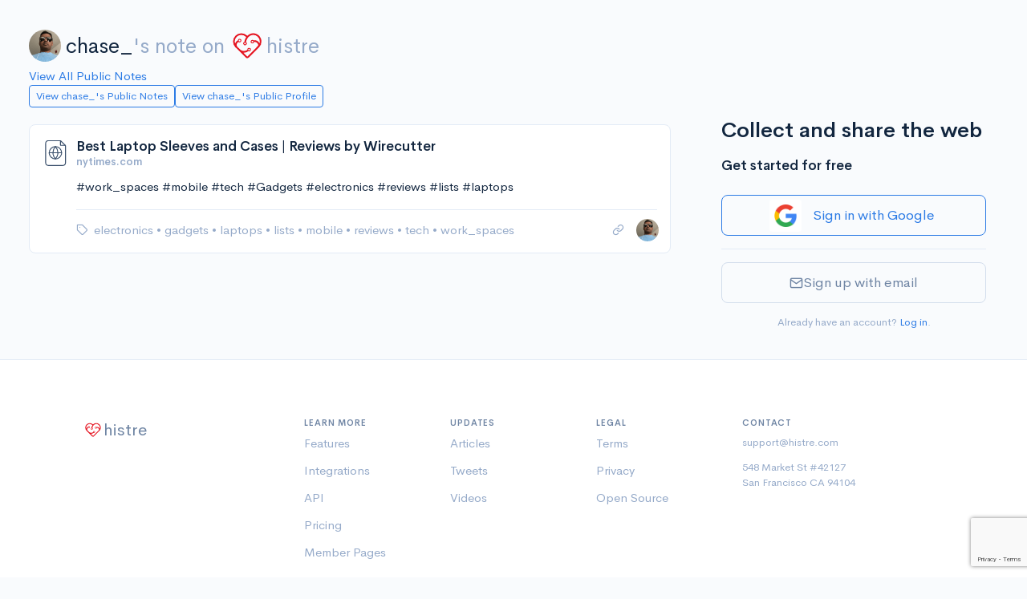

--- FILE ---
content_type: text/html; charset=utf-8
request_url: https://histre.com/public/notes/chase_ats/note/zdqqq60v/
body_size: 6041
content:



<!doctype html>
<html lang="en">
  <head>
    <meta charset="utf-8">
    <meta name="viewport" content="width=device-width, initial-scale=1, shrink-to-fit=no">

    <meta name="description" content="#work_spaces #mobile #tech #Gadgets #electronics #reviews #lists #laptops">

    <link rel="apple-touch-icon" sizes="180x180" href="/apple-touch-icon.png">
    <link rel="icon" type="image/png" sizes="32x32" href="/favicon-32x32.png">
    <link rel="icon" type="image/png" sizes="16x16" href="/favicon-16x16.png">
    <link rel="manifest" href="/site.webmanifest">
    <link rel="mask-icon" href="/safari-pinned-tab.svg" color="#5bbad5">
    <meta name="msapplication-TileColor" content="#da532c">
    <meta name="theme-color" content="#ffffff">
    

    
      <link rel="stylesheet" href="/static/CACHE/css/output.c071bebe12c9.css" type="text/css">
    
    <link rel="stylesheet" href="/static/CACHE/css/output.ac366619b558.css" type="text/css">
    <link rel="stylesheet" href="/static/CACHE/css/output.7f11fbcc0123.css" type="text/css">

    

    <title>
  Note: Best Laptop Sleeves and Cases | Reviews by Wirecutter | histre
</title>

    <!-- Google tag (gtag.js) -->
    <script async src="https://www.googletagmanager.com/gtag/js?id=G-9BR2Y5P56J"></script>
    <script>
      window.dataLayer = window.dataLayer || [];
      function gtag(){dataLayer.push(arguments);}
      gtag('js', new Date());
      gtag('config', 'G-9BR2Y5P56J');
    </script>

    
  </head>

  
    <body>
      

      
        
      

      <div class="main-content min-vh-100 d-flex flex-column">
        

        
          <div class='container-fluid'>
            <div class='page-wrap mt-3 mt-md-4'>
              


              

                
                  

                  

                

                <div class="row">
                  <div class="col-auto"></div>
                </div>

                <div class="row">
                  <div class="col-auto"></div>
                </div>

                
  
    <div class="fs-1 mt-3 mb-2 public-page-title">
      <a href="/@chase_/" class="public-page-creator-link" target="_blank" rel="noopener">
        <div class="avatar avatar-sm me-2">
          

<img
  class="avatar-img rounded-circle  "
  src="https://www.gravatar.com/avatar/32785d4c9b42bedd337619c4eed98dbb?d=https%3A%2F%2Fhistre.com%2Fstatic%2Fmainapp%2Fimg%2Fpuppy.jpg&amp;s=40"
  alt="Profile picture"
  
>

        </div>
        chase_
      </a><span class="text-muted">'s note on</span>
      <a href="/" class="text-muted public-page-logo">
        <svg xmlns="http://www.w3.org/2000/svg" viewBox="0 0 135.46667 135.46667">
  <g transform="translate(0,-161.53332)"><path d="m 115.61928,220.19179 c -0.81757,-15.00452 -12.02796,-27.7151 -26.767858,-30.64668 -11.718391,-2.32834 -22.354608,2.03464 -29.985155,9.66522 l -2.74902,-2.2807 a 33.072917,33.072917 0 0 0 -46.5507057,46.7016 c 0.4815427,0.56092 0.9921827,1.10596 1.5160627,1.63777 0,0.0318 0.0212,0.0635 0.037,0.0953 l 0.037,-0.0159 c 0.6059,0.61118 1.235606,1.20385 1.886473,1.76477 l 39.912325,39.66104 a 8.0592083,8.0592083 0 0 0 6.773312,2.286 c 1.852087,-0.23548 3.561278,-1.20386 4.894769,-2.52677 l 41.338407,-41.08717 c 0.0847,-0.0847 0.16669,-0.16933 0.24607,-0.26458 a 33.02,33.02 0 0 0 9.41123,-24.9899 z m -7.88194,9.3054 c -2.33098,-4.7625 -5.64356,-8.32908 -9.837198,-10.42723 -4.193635,-2.09815 -8.895257,-2.57175 -13.805924,-1.43669 a 6.985,6.985 0 0 0 -6.770687,-1.69333 6.905625,6.905625 0 0 0 -4.855082,5.04031 6.9877267,6.9877267 0 1 0 13.59691,3.23056 c 3.188226,-0.64558 6.172708,-0.33602 8.773571,0.96838 2.931565,1.46844 5.29164,4.09575 6.9691,7.70996 a 7.1702083,7.1702083 0 0 1 -1.42346,8.07508 l -40.819806,40.94692 a 1.27,1.27 0 0 1 -1.793877,0 l -9.01697,-8.95879 -6.14362,-6.1013 c 0.957787,0.0926 1.91558,0.15611 2.868083,0.15611 a 28.590875,28.590875 0 0 0 17.753492,-6.16215 6.985,6.985 0 1 0 -4.037525,-5.50598 c -5.193761,4.1275 -11.79245,5.61446 -18.325001,4.32859 -4.733388,-0.93398 -8.995812,-3.47134 -12.435402,-6.86594 l -8.945551,-8.8609 c -2.38125,-2.35743 -3.780881,-5.59064 -3.632721,-8.93498 a 12.374562,12.374562 0 0 1 1.285871,-5.02708 c 1.264707,-2.52677 3.40518,-4.62227 6.283847,-6.23358 a 6.9585417,6.9585417 0 0 0 11.231554,-3.75444 6.9797083,6.9797083 0 1 0 -13.689534,-2.64583 c -4.497904,2.3151 -7.895133,5.54037 -9.919206,9.5832 A 19.259021,19.259021 0 0 0 9.7517513,230.36767 26.101146,26.101146 0 0 1 8.8600989,217.08558 C 10.921204,206.23767 19.782086,197.68633 30.693491,196.06179 a 26.124958,26.124958 0 0 1 21.113711,6.11452 l 2.664344,2.27807 a 41.772417,41.772417 0 0 0 -5.550939,10.88231 47.249292,47.249292 0 0 0 -1.915583,8.20208 7.0141042,7.0141042 0 1 0 6.842105,0.91017 c 0.0503,-0.49477 0.0926,-0.86783 0.116417,-1.01071 a 39.666333,39.666333 0 0 1 3.518951,-10.77912 c 3.415767,-6.858 8.971987,-12.77409 16.295633,-15.38553 a 26.241375,26.241375 0 0 1 33.95392,32.22361 z m -24.987196,-6.83154 a 3.4951458,3.4951458 0 1 1 -3.495147,-3.49515 3.4925,3.4925 0 0 1 3.495147,3.49515 z m -19.401852,29.71271 a 3.4951458,3.4951458 0 1 1 0.642937,4.90008 3.4951458,3.4951458 0 0 1 -0.642937,-4.90008 z M 24.338197,218.36881 a 3.4951458,3.4951458 0 1 1 3.49515,3.4925 3.4925,3.4925 0 0 1 -3.49515,-3.4925 z m 28.802505,11.6258 a 3.4951458,3.4951458 0 1 1 -3.495138,-3.4925 3.4925,3.4925 0 0 1 3.495138,3.4925 z" style="fill:#e51420;fill-opacity:1;stroke-width:0.26458332" /></g>
</svg>

        histre
      </a>
    </div>
    <a href="/public/notes/" target="_blank" rel="noopener">
      View All Public Notes
    </a>
  

  
    <div class="notes-public-page-actions-wrap">
      <div class="notes-public-page-actions">
        <a class="btn btn-sm btn-outline-primary" href="/public/notes/member/chase_/" target="_blank">
          View chase_'s Public Notes
        </a>
        <a class="btn btn-sm btn-outline-primary" href="/@chase_/" target="_blank">
          View chase_'s Public Profile
        </a>
      </div>
    </div>
  


              

              
  <div class="public-page">

    <div>
  <div class="notes-wrap mt-4">
    <div class="modal fade" id="confirm-delete" tabindex="-1" role="dialog" aria-hidden="true">
  <div class="modal-dialog">
    <div class="modal-content">
      <div class="modal-header">
        <h4 class="modal-title">Confirm Delete</h4>
        <button type="button" class="btn-close" data-bs-dismiss="modal" aria-hidden="true"></button>
      </div>
      <div class="modal-body">
        <p>Are you sure you want to permanently delete this note from your account?</p>
      </div>
      <div class="modal-footer">
        <button type="button" class="btn btn-outline-secondary" data-bs-dismiss="modal">Cancel</button>
        <button type="button" class="btn btn-danger btn-ok">Delete</button>
      </div>
    </div>
  </div>
</div>

<div class="modal fade" id="confirm-delete-vote" tabindex="-1" role="dialog" aria-hidden="true">
  <div class="modal-dialog">
    <div class="modal-content">
      <div class="modal-header">
        <h4 class="modal-title">Confirm Delete</h4>
        <button type="button" class="btn-close" data-bs-dismiss="modal" aria-hidden="true"></button>
      </div>
      <div class="modal-body">
        <p>Are you sure you want to permanently delete this vote from your account?</p>
      </div>
      <div class="modal-footer">
        <button type="button" class="btn btn-outline-secondary" data-bs-dismiss="modal">Cancel</button>
        <button type="button" class="btn btn-danger btn-ok">Delete</button>
      </div>
    </div>
  </div>
</div>

<div class="modal fade" id="confirm-remove" tabindex="-1" role="dialog" aria-hidden="true">
  <div class="modal-dialog">
    <div class="modal-content">
      <div class="modal-header">
        <h4 class="modal-title">Confirm Remove</h4>
        <button type="button" class="btn-close" data-bs-dismiss="modal" aria-hidden="true"></button>
      </div>
      <div class="modal-body">
        <p>Are you sure you want to remove this note from this collection?</p>
      </div>
      <div class="modal-footer">
        <button type="button" class="btn btn-outline-secondary" data-bs-dismiss="modal">Cancel</button>
        <button type="button" class="btn btn-danger btn-ok">Remove</button>
      </div>
    </div>
  </div>
</div>

<div class="modal fade" id="confirm-history-delete" tabindex="-1" role="dialog" aria-hidden="true">
  <div class="modal-dialog">
    <div class="modal-content">
      <div class="modal-header">
        <h4 class="modal-title">Confirm Delete</h4>
        <button type="button" class="btn-close" data-bs-dismiss="modal" aria-hidden="true"></button>
      </div>
      <div class="modal-body">
        <p>Are you sure you want to permanently delete this highlight?</p>
      </div>
      <div class="modal-footer">
        <button type="button" class="btn btn-outline-secondary" data-bs-dismiss="modal">Cancel</button>
        <button type="button" class="btn btn-danger btn-ok">Delete</button>
      </div>
    </div>
  </div>
</div>


    
      
        <div
  class="note-card "
  data-wrap-uuid="ec3afaa7-ecf2-4a0d-af96-c9815be13718"
  data-wrap-urlitem-item_id="zdqqq60v"
  data-wrap-url="https://www.nytimes.com/wirecutter/reviews/best-laptop-macbook-sleeves-cases/"
  data-note-card
>

  <div class="spinner-border spinner-border-sm note-card-spinner" role="status">
    <span class="visually-hidden">Loading...</span>
  </div>

  <div class="note-card-side">
    
      
        <div
  class="note-access-icon"
  
    title="Public"
    aria-label="Public"
    data-note-access-icon="public"
  
  data-bs-toggle="tooltip"
  data-bs-placement="top"
>
  
    <svg viewBox="0 0 32 32" xmlns="http://www.w3.org/2000/svg" fill="none" stroke="currentColor" stroke-linecap="round" stroke-linejoin="round">
      <path d="M22 3H8.66667C7.95942 3 7.28115 3.28095 6.78105 3.78105C6.28095 4.28115 6 4.95942 6 5.66667V27C6 27.7072 6.28095 28.3855 6.78105 28.8856C7.28115 29.3857 7.95942 29.6667 8.66667 29.6667H24.6667C25.3739 29.6667 26.0522 29.3857 26.5523 28.8856C27.0524 28.3855 27.3333 27.7072 27.3333 27V8.33333L22 3Z"/>
      <path d="M22 3V8H27"/>
      <path d="M16.5 22.6667C20.1819 22.6667 23.1666 19.6819 23.1666 16C23.1666 12.3181 20.1819 9.33337 16.5 9.33337C12.8181 9.33337 9.83331 12.3181 9.83331 16C9.83331 19.6819 12.8181 22.6667 16.5 22.6667Z"/>
      <path d="M9.83331 16H23.1666"/>
      <path d="M16.5 9.33337C18.1675 11.1589 19.1151 13.5281 19.1666 16C19.1151 18.472 18.1675 20.8411 16.5 22.6667C14.8325 20.8411 13.8848 18.472 13.8333 16C13.8848 13.5281 14.8325 11.1589 16.5 9.33337V9.33337Z"/>
    </svg>
  
</div>

      
    

    <!-- Vote -->
    
  </div>

  <div class="note-card-main">

    <div class="note-card-header ">
      
  <a class="note-title text-truncate" href="https://www.nytimes.com/wirecutter/reviews/best-laptop-macbook-sleeves-cases/" target="_blank" rel="noopener ugc nofollow">
    Best Laptop Sleeves and Cases | Reviews by Wirecutter
  </a>
  
    
    <small class="text-muted fw-bold text-truncate">nytimes.com</small>
  


    </div>

    
      
        <div class="note-card-body">
          




  


<div class="note-txt" data-note-view="detail" data-note-text>
  #work_spaces #mobile #tech #Gadgets #electronics #reviews #lists #laptops
</div>


  <div class="note-hr" data-note-hr>
    
  </div>






        </div>
      
    

    <div class="note-card-footer">

      <div class="note-tags-and-books">
        
          

<div class="note-tag-wrap">
  <i class="fe fe-tag" data-bs-toggle="tooltip" data-bs-placement="top" title="Tags" aria-label="Tags"></i>
  <ul class="note-card-list">

    
      
        
          <li class="note-card-list-item">
            <a
              
                href="/public/notes/chase_/tag/electronics/"
              
              
            >
              electronics
            </a>
            
              <span>&#x2022;</span>
            
          </li>
        
      
        
          <li class="note-card-list-item">
            <a
              
                href="/public/notes/chase_/tag/gadgets/"
              
              
            >
              gadgets
            </a>
            
              <span>&#x2022;</span>
            
          </li>
        
      
        
          <li class="note-card-list-item">
            <a
              
                href="/public/notes/chase_/tag/laptops/"
              
              
            >
              laptops
            </a>
            
              <span>&#x2022;</span>
            
          </li>
        
      
        
          <li class="note-card-list-item">
            <a
              
                href="/public/notes/chase_/tag/lists/"
              
              
            >
              lists
            </a>
            
              <span>&#x2022;</span>
            
          </li>
        
      
        
          <li class="note-card-list-item">
            <a
              
                href="/public/notes/chase_/tag/mobile/"
              
              
            >
              mobile
            </a>
            
              <span>&#x2022;</span>
            
          </li>
        
      
        
          <li class="note-card-list-item">
            <a
              
                href="/public/notes/chase_/tag/reviews/"
              
              
            >
              reviews
            </a>
            
              <span>&#x2022;</span>
            
          </li>
        
      
        
          <li class="note-card-list-item">
            <a
              
                href="/public/notes/chase_/tag/tech/"
              
              
            >
              tech
            </a>
            
              <span>&#x2022;</span>
            
          </li>
        
      
        
          <li class="note-card-list-item">
            <a
              
                href="/public/notes/chase_/tag/work_spaces/"
              
              
            >
              work_spaces
            </a>
            
          </li>
        
      
    

  </ul>
</div>

        

        
      </div>

      <div class="note-card-actions">

        
          
          <a
            href="/public/notes/chase_/note/zdqqq60v/"
            class="d-block note-open-note-link"
          >
            <i class="fe fe-link" data-bs-toggle="tooltip" data-bs-placement="top" title="Link to this note"></i>
          </a>
        

        <!-- Avatar -->
        <div class="note-avatar">
          <a class="avatar avatar-xs" href="/@chase_/">
  

<img
  class="avatar-img rounded-circle avatar-xs "
  src="https://www.gravatar.com/avatar/32785d4c9b42bedd337619c4eed98dbb?d=https%3A%2F%2Fhistre.com%2Fstatic%2Fmainapp%2Fimg%2Fpuppy.jpg&amp;s=40"
  alt="chase_"
  
    title="chase_"
    data-bs-toggle="tooltip"
    data-bs-placement="top"
  
>

</a>

        </div>

      </div>

    </div>

  </div>

</div>

      
    
  </div>
</div>

    <div class="public-page-sign-up">
      
        
          




<div class="pt-3">
  <div class="mb-3 fs-1 fw-bold">
    Collect and share the web
  </div>
  <div class="mb-3 fs-3 fw-bold">Get started for free</div>

  

  <form id="user-signup-form" class="user-auth-form" method="post" action="/accounts/signup/">
    <input type="hidden" name="csrfmiddlewaretoken" value="ERp6wB5ZNV13RHeB9vTbr0AVz74eVQv82Od04PAEEm0vUy9StSzvBTyG7QkrRJi1">

    
      <div class="mt-4 mb-3">
        


<div>
  <a
    class="btn btn-lg btn-outline-primary w-100 d-flex justify-content-center align-items-center login-with-google-link"
    href="#"
    data-provider-login="/accounts/google/login/"
    data-login-with-google
  >
    <img class="auth-google-tile" alt="Google Sign-in" src="/static/accounts/img/google-logo.png" />
    <div class="auth-google-cta mx-2 my-3">Sign in with Google</div>
  </a>
</div>

      </div>
    

    <hr>

    <button id="email-signup-btn" class="btn btn-lg w-100 btn-outline-secondary mb-3 mt-3 email-signup-btn" type="button">
      <i class="fe fe-mail"></i> Sign up with email
    </button>

    <div id="email-signup-form" class="d-none">

      <div class="form-group">
        <label class="form-label">Email</label>
        <input
          name="email"
          type="email"
          class="form-control"
          placeholder="me@example.com"
          value=""
        >
        
      </div>

      <div class="form-group">
        <label class="form-label">Password</label>
        <div class="input-group input-group-merge show_hide_password">
          <input
            name="password1"
            type="password"
            class="form-control form-control-appended"
            placeholder="Enter your password"
            value=""
          >
          <span class="input-group-text">
            <i class="fe fe-eye"></i>
          </span>
        </div>
        
      </div>

      
        <input type="hidden" id="g-recaptcha-response" name="g-recaptcha-response">
      

      <button class="btn btn-lg w-100 btn-primary mb-3">
        Sign up
      </button>

    </div>

    <div class="text-center">
      <small class="text-muted text-center">
        Already have an account? <a href="/accounts/login/">Log in</a>.
      </small>
    </div>

  </form>

  

</div>


  <script src="https://www.google.com/recaptcha/api.js?render=6Le367IbAAAAAMfH5nT2FPnqE9DjyKIuhp4RTu6S"></script>
<script>
  grecaptcha.ready(() => {
    document.getElementById('user-signup-form').addEventListener('submit', function (e) {
      e.preventDefault();
      grecaptcha.execute('6Le367IbAAAAAMfH5nT2FPnqE9DjyKIuhp4RTu6S', { action: 'signupform' }).then((token) => {
        document.getElementById('g-recaptcha-response').value = token;
        this.submit();
      });
    });
  });
</script>



<script src="/static/CACHE/js/output.a83d7be7a4e2.js"></script>

        
      
    </div>

  </div>


            </div>
          </div>
        

        <!-- Push footer to the bottom, but also have min margin (from <footer>) -->
        <div class="mt-auto" aria-hidden="true"></div>

        
          
<footer class="footer footer--without-sidebar border-top">
  <div class="container">
    <div class="row">
      <div class="col-12 col-md-4 col-lg-3  footer-logo-wrap text-muted">

        <!-- Logo -->
        <div class="footer-logo footer-logo--public">
          <svg xmlns="http://www.w3.org/2000/svg" viewBox="0 0 135.46667 135.46667">
  <g transform="translate(0,-161.53332)"><path d="m 115.61928,220.19179 c -0.81757,-15.00452 -12.02796,-27.7151 -26.767858,-30.64668 -11.718391,-2.32834 -22.354608,2.03464 -29.985155,9.66522 l -2.74902,-2.2807 a 33.072917,33.072917 0 0 0 -46.5507057,46.7016 c 0.4815427,0.56092 0.9921827,1.10596 1.5160627,1.63777 0,0.0318 0.0212,0.0635 0.037,0.0953 l 0.037,-0.0159 c 0.6059,0.61118 1.235606,1.20385 1.886473,1.76477 l 39.912325,39.66104 a 8.0592083,8.0592083 0 0 0 6.773312,2.286 c 1.852087,-0.23548 3.561278,-1.20386 4.894769,-2.52677 l 41.338407,-41.08717 c 0.0847,-0.0847 0.16669,-0.16933 0.24607,-0.26458 a 33.02,33.02 0 0 0 9.41123,-24.9899 z m -7.88194,9.3054 c -2.33098,-4.7625 -5.64356,-8.32908 -9.837198,-10.42723 -4.193635,-2.09815 -8.895257,-2.57175 -13.805924,-1.43669 a 6.985,6.985 0 0 0 -6.770687,-1.69333 6.905625,6.905625 0 0 0 -4.855082,5.04031 6.9877267,6.9877267 0 1 0 13.59691,3.23056 c 3.188226,-0.64558 6.172708,-0.33602 8.773571,0.96838 2.931565,1.46844 5.29164,4.09575 6.9691,7.70996 a 7.1702083,7.1702083 0 0 1 -1.42346,8.07508 l -40.819806,40.94692 a 1.27,1.27 0 0 1 -1.793877,0 l -9.01697,-8.95879 -6.14362,-6.1013 c 0.957787,0.0926 1.91558,0.15611 2.868083,0.15611 a 28.590875,28.590875 0 0 0 17.753492,-6.16215 6.985,6.985 0 1 0 -4.037525,-5.50598 c -5.193761,4.1275 -11.79245,5.61446 -18.325001,4.32859 -4.733388,-0.93398 -8.995812,-3.47134 -12.435402,-6.86594 l -8.945551,-8.8609 c -2.38125,-2.35743 -3.780881,-5.59064 -3.632721,-8.93498 a 12.374562,12.374562 0 0 1 1.285871,-5.02708 c 1.264707,-2.52677 3.40518,-4.62227 6.283847,-6.23358 a 6.9585417,6.9585417 0 0 0 11.231554,-3.75444 6.9797083,6.9797083 0 1 0 -13.689534,-2.64583 c -4.497904,2.3151 -7.895133,5.54037 -9.919206,9.5832 A 19.259021,19.259021 0 0 0 9.7517513,230.36767 26.101146,26.101146 0 0 1 8.8600989,217.08558 C 10.921204,206.23767 19.782086,197.68633 30.693491,196.06179 a 26.124958,26.124958 0 0 1 21.113711,6.11452 l 2.664344,2.27807 a 41.772417,41.772417 0 0 0 -5.550939,10.88231 47.249292,47.249292 0 0 0 -1.915583,8.20208 7.0141042,7.0141042 0 1 0 6.842105,0.91017 c 0.0503,-0.49477 0.0926,-0.86783 0.116417,-1.01071 a 39.666333,39.666333 0 0 1 3.518951,-10.77912 c 3.415767,-6.858 8.971987,-12.77409 16.295633,-15.38553 a 26.241375,26.241375 0 0 1 33.95392,32.22361 z m -24.987196,-6.83154 a 3.4951458,3.4951458 0 1 1 -3.495147,-3.49515 3.4925,3.4925 0 0 1 3.495147,3.49515 z m -19.401852,29.71271 a 3.4951458,3.4951458 0 1 1 0.642937,4.90008 3.4951458,3.4951458 0 0 1 -0.642937,-4.90008 z M 24.338197,218.36881 a 3.4951458,3.4951458 0 1 1 3.49515,3.4925 3.4925,3.4925 0 0 1 -3.49515,-3.4925 z m 28.802505,11.6258 a 3.4951458,3.4951458 0 1 1 -3.495138,-3.4925 3.4925,3.4925 0 0 1 3.495138,3.4925 z" style="fill:#e51420;fill-opacity:1;stroke-width:0.26458332" /></g>
</svg>

          <span>histre</span>
        </div>

      </div>
      <div class="col-6 col-md-4 col-lg-2">

        <!-- Heading -->
        <h6 class="fw-bold text-uppercase footer-list-heading">
          Learn More
        </h6>

        <!-- List -->
        <ul class="list-unstyled text-muted footer-list">
          <li class="footer-list-item">
            <a href="/features/" class="footer-link">
              Features
            </a>
          </li>
          <li class="footer-list-item">
            <a href="/integrations/" class="footer-link">
              Integrations
            </a>
          </li>
          <li class="footer-list-item">
            <a href="/features/api/" class="footer-link">
              API
            </a>
          </li>
          <li class="footer-list-item">
            <a href="/pricing/" class="footer-link">
              Pricing
            </a>
          </li>
          <li class="footer-list-item">
            <a href="/public/collections/" class="footer-link">
              Member Pages
            </a>
          </li>
        </ul>

      </div>
      <div class="col-6 col-md-4 col-lg-2">

        <!-- Heading -->
        <h6 class="fw-bold text-uppercase footer-list-heading">
          Updates
        </h6>

        <!-- List -->
        <ul class="list-unstyled text-muted footer-list">
          <li class="footer-list-item">
            <a href="/articles/" class="footer-link">
              Articles
            </a>
          </li>
          <li class="footer-list-item">
            <a href="https://twitter.com/histre_com" class="footer-link" target="_blank" rel="noopener">
              Tweets
            </a>
          </li>
          <li class="footer-list-item">
            <a href="https://www.youtube.com/@histre" class="footer-link" target="_blank" rel="noopener">
              Videos
            </a>
          </li>
        </ul>

      </div>
      <div class="col-6 col-md-4 offset-md-4 col-lg-2 offset-lg-0">

        <!-- Heading -->
        <h6 class="fw-bold text-uppercase footer-list-heading">
          Legal
        </h6>

        <!-- List -->
        <ul class="list-unstyled text-muted footer-list">
          <li class="footer-list-item">
            <a href="/terms/" class="footer-link">
              Terms
            </a>
          </li>
          <li class="footer-list-item">
            <a href="/privacy/" class="footer-link">
              Privacy
            </a>
          </li>
          <li class="footer-list-item">
            <a href="https://gitlab.com/histre/browser-extension" class="footer-link">
              Open Source
            </a>
          </li>
        </ul>

      </div>
      <div class="col-6 col-md-4 col-lg-3">

        <!-- Heading -->
        <h6 class="fw-bold text-uppercase footer-list-heading">
          Contact
        </h6>

        <!-- Contact -->
        <div class="small text-muted footer-contact">
          <div class="footer-contact-item">
            <a href="mailto:support@histre.com" class="footer-link">
              support@histre.com
            </a>
          </div>
          <div class="mb-0">
            548 Market St #42127
          </div>
          <div class="footer-contact-address">
            San Francisco CA 94104
          </div>
        </div>

      </div>
      <div class="col-auto d-flex align-items-end footer-copyright-wrap footer-copyright-wrap--without-sidebar">
        <div class="text-muted footer-copyright-text">
          © histre inc
        </div>
      </div>

    </div> <!-- / .row -->
  </div> <!-- / .container -->
</footer>

        
      </div>

      <div class="toast toast-sel" data-bs-autohide="false">
        <div class="toast-header justify-content-between">
          <div><b>Selection</b></div>
          <div>
            <button type="button" class="btn-close" data-bs-dismiss="toast" aria-label="Close"></button>
          </div>
        </div>
        <div class="toast-body">
          <div id="selected-wrap">
            <selectedcomponent ref="sel">
            </selectedcomponent>
          </div>
        </div>
      </div>

    </body>
  
  <div
    id="userstate"
    data-authenticated="False"
    style="display:none;"
  ></div>
  
    <div
      id="globals"
      data-stripe-pub-key="pk_live_dJb4oOp9sD33gIWGYTYWBW5Q"
      style="display:none;"
    ></div>
  
  
    <script>const csrf_token="ERp6wB5ZNV13RHeB9vTbr0AVz74eVQv82Od04PAEEm0vUy9StSzvBTyG7QkrRJi1";</script>
  

  
  <script>
    const books_json_el = document.getElementById('books-json');
    let books_json = "[]"
    if (books_json_el) {
      books_json = books_json_el.textContent;
    }
    const books = JSON.parse(books_json) || [];
  </script>

  <script>
    const isDarkTheme = false;
  </script>

  <script src="https://js.stripe.com/v3/"></script>

  <script src="/static/CACHE/js/output.feb0eb3903d5.js"></script>

  
  <script>
    const itemAddedBooksMaxCount = 0;
  </script>
  <script src="/static/CACHE/js/output.d67745f797ee.js"></script>


  <script data-goatcounter="/cccc" async src="/cccc.js"></script>
</html>


--- FILE ---
content_type: text/html; charset=utf-8
request_url: https://www.google.com/recaptcha/api2/anchor?ar=1&k=6Le367IbAAAAAMfH5nT2FPnqE9DjyKIuhp4RTu6S&co=aHR0cHM6Ly9oaXN0cmUuY29tOjQ0Mw..&hl=en&v=PoyoqOPhxBO7pBk68S4YbpHZ&size=invisible&anchor-ms=20000&execute-ms=30000&cb=dz36eugdad4q
body_size: 48885
content:
<!DOCTYPE HTML><html dir="ltr" lang="en"><head><meta http-equiv="Content-Type" content="text/html; charset=UTF-8">
<meta http-equiv="X-UA-Compatible" content="IE=edge">
<title>reCAPTCHA</title>
<style type="text/css">
/* cyrillic-ext */
@font-face {
  font-family: 'Roboto';
  font-style: normal;
  font-weight: 400;
  font-stretch: 100%;
  src: url(//fonts.gstatic.com/s/roboto/v48/KFO7CnqEu92Fr1ME7kSn66aGLdTylUAMa3GUBHMdazTgWw.woff2) format('woff2');
  unicode-range: U+0460-052F, U+1C80-1C8A, U+20B4, U+2DE0-2DFF, U+A640-A69F, U+FE2E-FE2F;
}
/* cyrillic */
@font-face {
  font-family: 'Roboto';
  font-style: normal;
  font-weight: 400;
  font-stretch: 100%;
  src: url(//fonts.gstatic.com/s/roboto/v48/KFO7CnqEu92Fr1ME7kSn66aGLdTylUAMa3iUBHMdazTgWw.woff2) format('woff2');
  unicode-range: U+0301, U+0400-045F, U+0490-0491, U+04B0-04B1, U+2116;
}
/* greek-ext */
@font-face {
  font-family: 'Roboto';
  font-style: normal;
  font-weight: 400;
  font-stretch: 100%;
  src: url(//fonts.gstatic.com/s/roboto/v48/KFO7CnqEu92Fr1ME7kSn66aGLdTylUAMa3CUBHMdazTgWw.woff2) format('woff2');
  unicode-range: U+1F00-1FFF;
}
/* greek */
@font-face {
  font-family: 'Roboto';
  font-style: normal;
  font-weight: 400;
  font-stretch: 100%;
  src: url(//fonts.gstatic.com/s/roboto/v48/KFO7CnqEu92Fr1ME7kSn66aGLdTylUAMa3-UBHMdazTgWw.woff2) format('woff2');
  unicode-range: U+0370-0377, U+037A-037F, U+0384-038A, U+038C, U+038E-03A1, U+03A3-03FF;
}
/* math */
@font-face {
  font-family: 'Roboto';
  font-style: normal;
  font-weight: 400;
  font-stretch: 100%;
  src: url(//fonts.gstatic.com/s/roboto/v48/KFO7CnqEu92Fr1ME7kSn66aGLdTylUAMawCUBHMdazTgWw.woff2) format('woff2');
  unicode-range: U+0302-0303, U+0305, U+0307-0308, U+0310, U+0312, U+0315, U+031A, U+0326-0327, U+032C, U+032F-0330, U+0332-0333, U+0338, U+033A, U+0346, U+034D, U+0391-03A1, U+03A3-03A9, U+03B1-03C9, U+03D1, U+03D5-03D6, U+03F0-03F1, U+03F4-03F5, U+2016-2017, U+2034-2038, U+203C, U+2040, U+2043, U+2047, U+2050, U+2057, U+205F, U+2070-2071, U+2074-208E, U+2090-209C, U+20D0-20DC, U+20E1, U+20E5-20EF, U+2100-2112, U+2114-2115, U+2117-2121, U+2123-214F, U+2190, U+2192, U+2194-21AE, U+21B0-21E5, U+21F1-21F2, U+21F4-2211, U+2213-2214, U+2216-22FF, U+2308-230B, U+2310, U+2319, U+231C-2321, U+2336-237A, U+237C, U+2395, U+239B-23B7, U+23D0, U+23DC-23E1, U+2474-2475, U+25AF, U+25B3, U+25B7, U+25BD, U+25C1, U+25CA, U+25CC, U+25FB, U+266D-266F, U+27C0-27FF, U+2900-2AFF, U+2B0E-2B11, U+2B30-2B4C, U+2BFE, U+3030, U+FF5B, U+FF5D, U+1D400-1D7FF, U+1EE00-1EEFF;
}
/* symbols */
@font-face {
  font-family: 'Roboto';
  font-style: normal;
  font-weight: 400;
  font-stretch: 100%;
  src: url(//fonts.gstatic.com/s/roboto/v48/KFO7CnqEu92Fr1ME7kSn66aGLdTylUAMaxKUBHMdazTgWw.woff2) format('woff2');
  unicode-range: U+0001-000C, U+000E-001F, U+007F-009F, U+20DD-20E0, U+20E2-20E4, U+2150-218F, U+2190, U+2192, U+2194-2199, U+21AF, U+21E6-21F0, U+21F3, U+2218-2219, U+2299, U+22C4-22C6, U+2300-243F, U+2440-244A, U+2460-24FF, U+25A0-27BF, U+2800-28FF, U+2921-2922, U+2981, U+29BF, U+29EB, U+2B00-2BFF, U+4DC0-4DFF, U+FFF9-FFFB, U+10140-1018E, U+10190-1019C, U+101A0, U+101D0-101FD, U+102E0-102FB, U+10E60-10E7E, U+1D2C0-1D2D3, U+1D2E0-1D37F, U+1F000-1F0FF, U+1F100-1F1AD, U+1F1E6-1F1FF, U+1F30D-1F30F, U+1F315, U+1F31C, U+1F31E, U+1F320-1F32C, U+1F336, U+1F378, U+1F37D, U+1F382, U+1F393-1F39F, U+1F3A7-1F3A8, U+1F3AC-1F3AF, U+1F3C2, U+1F3C4-1F3C6, U+1F3CA-1F3CE, U+1F3D4-1F3E0, U+1F3ED, U+1F3F1-1F3F3, U+1F3F5-1F3F7, U+1F408, U+1F415, U+1F41F, U+1F426, U+1F43F, U+1F441-1F442, U+1F444, U+1F446-1F449, U+1F44C-1F44E, U+1F453, U+1F46A, U+1F47D, U+1F4A3, U+1F4B0, U+1F4B3, U+1F4B9, U+1F4BB, U+1F4BF, U+1F4C8-1F4CB, U+1F4D6, U+1F4DA, U+1F4DF, U+1F4E3-1F4E6, U+1F4EA-1F4ED, U+1F4F7, U+1F4F9-1F4FB, U+1F4FD-1F4FE, U+1F503, U+1F507-1F50B, U+1F50D, U+1F512-1F513, U+1F53E-1F54A, U+1F54F-1F5FA, U+1F610, U+1F650-1F67F, U+1F687, U+1F68D, U+1F691, U+1F694, U+1F698, U+1F6AD, U+1F6B2, U+1F6B9-1F6BA, U+1F6BC, U+1F6C6-1F6CF, U+1F6D3-1F6D7, U+1F6E0-1F6EA, U+1F6F0-1F6F3, U+1F6F7-1F6FC, U+1F700-1F7FF, U+1F800-1F80B, U+1F810-1F847, U+1F850-1F859, U+1F860-1F887, U+1F890-1F8AD, U+1F8B0-1F8BB, U+1F8C0-1F8C1, U+1F900-1F90B, U+1F93B, U+1F946, U+1F984, U+1F996, U+1F9E9, U+1FA00-1FA6F, U+1FA70-1FA7C, U+1FA80-1FA89, U+1FA8F-1FAC6, U+1FACE-1FADC, U+1FADF-1FAE9, U+1FAF0-1FAF8, U+1FB00-1FBFF;
}
/* vietnamese */
@font-face {
  font-family: 'Roboto';
  font-style: normal;
  font-weight: 400;
  font-stretch: 100%;
  src: url(//fonts.gstatic.com/s/roboto/v48/KFO7CnqEu92Fr1ME7kSn66aGLdTylUAMa3OUBHMdazTgWw.woff2) format('woff2');
  unicode-range: U+0102-0103, U+0110-0111, U+0128-0129, U+0168-0169, U+01A0-01A1, U+01AF-01B0, U+0300-0301, U+0303-0304, U+0308-0309, U+0323, U+0329, U+1EA0-1EF9, U+20AB;
}
/* latin-ext */
@font-face {
  font-family: 'Roboto';
  font-style: normal;
  font-weight: 400;
  font-stretch: 100%;
  src: url(//fonts.gstatic.com/s/roboto/v48/KFO7CnqEu92Fr1ME7kSn66aGLdTylUAMa3KUBHMdazTgWw.woff2) format('woff2');
  unicode-range: U+0100-02BA, U+02BD-02C5, U+02C7-02CC, U+02CE-02D7, U+02DD-02FF, U+0304, U+0308, U+0329, U+1D00-1DBF, U+1E00-1E9F, U+1EF2-1EFF, U+2020, U+20A0-20AB, U+20AD-20C0, U+2113, U+2C60-2C7F, U+A720-A7FF;
}
/* latin */
@font-face {
  font-family: 'Roboto';
  font-style: normal;
  font-weight: 400;
  font-stretch: 100%;
  src: url(//fonts.gstatic.com/s/roboto/v48/KFO7CnqEu92Fr1ME7kSn66aGLdTylUAMa3yUBHMdazQ.woff2) format('woff2');
  unicode-range: U+0000-00FF, U+0131, U+0152-0153, U+02BB-02BC, U+02C6, U+02DA, U+02DC, U+0304, U+0308, U+0329, U+2000-206F, U+20AC, U+2122, U+2191, U+2193, U+2212, U+2215, U+FEFF, U+FFFD;
}
/* cyrillic-ext */
@font-face {
  font-family: 'Roboto';
  font-style: normal;
  font-weight: 500;
  font-stretch: 100%;
  src: url(//fonts.gstatic.com/s/roboto/v48/KFO7CnqEu92Fr1ME7kSn66aGLdTylUAMa3GUBHMdazTgWw.woff2) format('woff2');
  unicode-range: U+0460-052F, U+1C80-1C8A, U+20B4, U+2DE0-2DFF, U+A640-A69F, U+FE2E-FE2F;
}
/* cyrillic */
@font-face {
  font-family: 'Roboto';
  font-style: normal;
  font-weight: 500;
  font-stretch: 100%;
  src: url(//fonts.gstatic.com/s/roboto/v48/KFO7CnqEu92Fr1ME7kSn66aGLdTylUAMa3iUBHMdazTgWw.woff2) format('woff2');
  unicode-range: U+0301, U+0400-045F, U+0490-0491, U+04B0-04B1, U+2116;
}
/* greek-ext */
@font-face {
  font-family: 'Roboto';
  font-style: normal;
  font-weight: 500;
  font-stretch: 100%;
  src: url(//fonts.gstatic.com/s/roboto/v48/KFO7CnqEu92Fr1ME7kSn66aGLdTylUAMa3CUBHMdazTgWw.woff2) format('woff2');
  unicode-range: U+1F00-1FFF;
}
/* greek */
@font-face {
  font-family: 'Roboto';
  font-style: normal;
  font-weight: 500;
  font-stretch: 100%;
  src: url(//fonts.gstatic.com/s/roboto/v48/KFO7CnqEu92Fr1ME7kSn66aGLdTylUAMa3-UBHMdazTgWw.woff2) format('woff2');
  unicode-range: U+0370-0377, U+037A-037F, U+0384-038A, U+038C, U+038E-03A1, U+03A3-03FF;
}
/* math */
@font-face {
  font-family: 'Roboto';
  font-style: normal;
  font-weight: 500;
  font-stretch: 100%;
  src: url(//fonts.gstatic.com/s/roboto/v48/KFO7CnqEu92Fr1ME7kSn66aGLdTylUAMawCUBHMdazTgWw.woff2) format('woff2');
  unicode-range: U+0302-0303, U+0305, U+0307-0308, U+0310, U+0312, U+0315, U+031A, U+0326-0327, U+032C, U+032F-0330, U+0332-0333, U+0338, U+033A, U+0346, U+034D, U+0391-03A1, U+03A3-03A9, U+03B1-03C9, U+03D1, U+03D5-03D6, U+03F0-03F1, U+03F4-03F5, U+2016-2017, U+2034-2038, U+203C, U+2040, U+2043, U+2047, U+2050, U+2057, U+205F, U+2070-2071, U+2074-208E, U+2090-209C, U+20D0-20DC, U+20E1, U+20E5-20EF, U+2100-2112, U+2114-2115, U+2117-2121, U+2123-214F, U+2190, U+2192, U+2194-21AE, U+21B0-21E5, U+21F1-21F2, U+21F4-2211, U+2213-2214, U+2216-22FF, U+2308-230B, U+2310, U+2319, U+231C-2321, U+2336-237A, U+237C, U+2395, U+239B-23B7, U+23D0, U+23DC-23E1, U+2474-2475, U+25AF, U+25B3, U+25B7, U+25BD, U+25C1, U+25CA, U+25CC, U+25FB, U+266D-266F, U+27C0-27FF, U+2900-2AFF, U+2B0E-2B11, U+2B30-2B4C, U+2BFE, U+3030, U+FF5B, U+FF5D, U+1D400-1D7FF, U+1EE00-1EEFF;
}
/* symbols */
@font-face {
  font-family: 'Roboto';
  font-style: normal;
  font-weight: 500;
  font-stretch: 100%;
  src: url(//fonts.gstatic.com/s/roboto/v48/KFO7CnqEu92Fr1ME7kSn66aGLdTylUAMaxKUBHMdazTgWw.woff2) format('woff2');
  unicode-range: U+0001-000C, U+000E-001F, U+007F-009F, U+20DD-20E0, U+20E2-20E4, U+2150-218F, U+2190, U+2192, U+2194-2199, U+21AF, U+21E6-21F0, U+21F3, U+2218-2219, U+2299, U+22C4-22C6, U+2300-243F, U+2440-244A, U+2460-24FF, U+25A0-27BF, U+2800-28FF, U+2921-2922, U+2981, U+29BF, U+29EB, U+2B00-2BFF, U+4DC0-4DFF, U+FFF9-FFFB, U+10140-1018E, U+10190-1019C, U+101A0, U+101D0-101FD, U+102E0-102FB, U+10E60-10E7E, U+1D2C0-1D2D3, U+1D2E0-1D37F, U+1F000-1F0FF, U+1F100-1F1AD, U+1F1E6-1F1FF, U+1F30D-1F30F, U+1F315, U+1F31C, U+1F31E, U+1F320-1F32C, U+1F336, U+1F378, U+1F37D, U+1F382, U+1F393-1F39F, U+1F3A7-1F3A8, U+1F3AC-1F3AF, U+1F3C2, U+1F3C4-1F3C6, U+1F3CA-1F3CE, U+1F3D4-1F3E0, U+1F3ED, U+1F3F1-1F3F3, U+1F3F5-1F3F7, U+1F408, U+1F415, U+1F41F, U+1F426, U+1F43F, U+1F441-1F442, U+1F444, U+1F446-1F449, U+1F44C-1F44E, U+1F453, U+1F46A, U+1F47D, U+1F4A3, U+1F4B0, U+1F4B3, U+1F4B9, U+1F4BB, U+1F4BF, U+1F4C8-1F4CB, U+1F4D6, U+1F4DA, U+1F4DF, U+1F4E3-1F4E6, U+1F4EA-1F4ED, U+1F4F7, U+1F4F9-1F4FB, U+1F4FD-1F4FE, U+1F503, U+1F507-1F50B, U+1F50D, U+1F512-1F513, U+1F53E-1F54A, U+1F54F-1F5FA, U+1F610, U+1F650-1F67F, U+1F687, U+1F68D, U+1F691, U+1F694, U+1F698, U+1F6AD, U+1F6B2, U+1F6B9-1F6BA, U+1F6BC, U+1F6C6-1F6CF, U+1F6D3-1F6D7, U+1F6E0-1F6EA, U+1F6F0-1F6F3, U+1F6F7-1F6FC, U+1F700-1F7FF, U+1F800-1F80B, U+1F810-1F847, U+1F850-1F859, U+1F860-1F887, U+1F890-1F8AD, U+1F8B0-1F8BB, U+1F8C0-1F8C1, U+1F900-1F90B, U+1F93B, U+1F946, U+1F984, U+1F996, U+1F9E9, U+1FA00-1FA6F, U+1FA70-1FA7C, U+1FA80-1FA89, U+1FA8F-1FAC6, U+1FACE-1FADC, U+1FADF-1FAE9, U+1FAF0-1FAF8, U+1FB00-1FBFF;
}
/* vietnamese */
@font-face {
  font-family: 'Roboto';
  font-style: normal;
  font-weight: 500;
  font-stretch: 100%;
  src: url(//fonts.gstatic.com/s/roboto/v48/KFO7CnqEu92Fr1ME7kSn66aGLdTylUAMa3OUBHMdazTgWw.woff2) format('woff2');
  unicode-range: U+0102-0103, U+0110-0111, U+0128-0129, U+0168-0169, U+01A0-01A1, U+01AF-01B0, U+0300-0301, U+0303-0304, U+0308-0309, U+0323, U+0329, U+1EA0-1EF9, U+20AB;
}
/* latin-ext */
@font-face {
  font-family: 'Roboto';
  font-style: normal;
  font-weight: 500;
  font-stretch: 100%;
  src: url(//fonts.gstatic.com/s/roboto/v48/KFO7CnqEu92Fr1ME7kSn66aGLdTylUAMa3KUBHMdazTgWw.woff2) format('woff2');
  unicode-range: U+0100-02BA, U+02BD-02C5, U+02C7-02CC, U+02CE-02D7, U+02DD-02FF, U+0304, U+0308, U+0329, U+1D00-1DBF, U+1E00-1E9F, U+1EF2-1EFF, U+2020, U+20A0-20AB, U+20AD-20C0, U+2113, U+2C60-2C7F, U+A720-A7FF;
}
/* latin */
@font-face {
  font-family: 'Roboto';
  font-style: normal;
  font-weight: 500;
  font-stretch: 100%;
  src: url(//fonts.gstatic.com/s/roboto/v48/KFO7CnqEu92Fr1ME7kSn66aGLdTylUAMa3yUBHMdazQ.woff2) format('woff2');
  unicode-range: U+0000-00FF, U+0131, U+0152-0153, U+02BB-02BC, U+02C6, U+02DA, U+02DC, U+0304, U+0308, U+0329, U+2000-206F, U+20AC, U+2122, U+2191, U+2193, U+2212, U+2215, U+FEFF, U+FFFD;
}
/* cyrillic-ext */
@font-face {
  font-family: 'Roboto';
  font-style: normal;
  font-weight: 900;
  font-stretch: 100%;
  src: url(//fonts.gstatic.com/s/roboto/v48/KFO7CnqEu92Fr1ME7kSn66aGLdTylUAMa3GUBHMdazTgWw.woff2) format('woff2');
  unicode-range: U+0460-052F, U+1C80-1C8A, U+20B4, U+2DE0-2DFF, U+A640-A69F, U+FE2E-FE2F;
}
/* cyrillic */
@font-face {
  font-family: 'Roboto';
  font-style: normal;
  font-weight: 900;
  font-stretch: 100%;
  src: url(//fonts.gstatic.com/s/roboto/v48/KFO7CnqEu92Fr1ME7kSn66aGLdTylUAMa3iUBHMdazTgWw.woff2) format('woff2');
  unicode-range: U+0301, U+0400-045F, U+0490-0491, U+04B0-04B1, U+2116;
}
/* greek-ext */
@font-face {
  font-family: 'Roboto';
  font-style: normal;
  font-weight: 900;
  font-stretch: 100%;
  src: url(//fonts.gstatic.com/s/roboto/v48/KFO7CnqEu92Fr1ME7kSn66aGLdTylUAMa3CUBHMdazTgWw.woff2) format('woff2');
  unicode-range: U+1F00-1FFF;
}
/* greek */
@font-face {
  font-family: 'Roboto';
  font-style: normal;
  font-weight: 900;
  font-stretch: 100%;
  src: url(//fonts.gstatic.com/s/roboto/v48/KFO7CnqEu92Fr1ME7kSn66aGLdTylUAMa3-UBHMdazTgWw.woff2) format('woff2');
  unicode-range: U+0370-0377, U+037A-037F, U+0384-038A, U+038C, U+038E-03A1, U+03A3-03FF;
}
/* math */
@font-face {
  font-family: 'Roboto';
  font-style: normal;
  font-weight: 900;
  font-stretch: 100%;
  src: url(//fonts.gstatic.com/s/roboto/v48/KFO7CnqEu92Fr1ME7kSn66aGLdTylUAMawCUBHMdazTgWw.woff2) format('woff2');
  unicode-range: U+0302-0303, U+0305, U+0307-0308, U+0310, U+0312, U+0315, U+031A, U+0326-0327, U+032C, U+032F-0330, U+0332-0333, U+0338, U+033A, U+0346, U+034D, U+0391-03A1, U+03A3-03A9, U+03B1-03C9, U+03D1, U+03D5-03D6, U+03F0-03F1, U+03F4-03F5, U+2016-2017, U+2034-2038, U+203C, U+2040, U+2043, U+2047, U+2050, U+2057, U+205F, U+2070-2071, U+2074-208E, U+2090-209C, U+20D0-20DC, U+20E1, U+20E5-20EF, U+2100-2112, U+2114-2115, U+2117-2121, U+2123-214F, U+2190, U+2192, U+2194-21AE, U+21B0-21E5, U+21F1-21F2, U+21F4-2211, U+2213-2214, U+2216-22FF, U+2308-230B, U+2310, U+2319, U+231C-2321, U+2336-237A, U+237C, U+2395, U+239B-23B7, U+23D0, U+23DC-23E1, U+2474-2475, U+25AF, U+25B3, U+25B7, U+25BD, U+25C1, U+25CA, U+25CC, U+25FB, U+266D-266F, U+27C0-27FF, U+2900-2AFF, U+2B0E-2B11, U+2B30-2B4C, U+2BFE, U+3030, U+FF5B, U+FF5D, U+1D400-1D7FF, U+1EE00-1EEFF;
}
/* symbols */
@font-face {
  font-family: 'Roboto';
  font-style: normal;
  font-weight: 900;
  font-stretch: 100%;
  src: url(//fonts.gstatic.com/s/roboto/v48/KFO7CnqEu92Fr1ME7kSn66aGLdTylUAMaxKUBHMdazTgWw.woff2) format('woff2');
  unicode-range: U+0001-000C, U+000E-001F, U+007F-009F, U+20DD-20E0, U+20E2-20E4, U+2150-218F, U+2190, U+2192, U+2194-2199, U+21AF, U+21E6-21F0, U+21F3, U+2218-2219, U+2299, U+22C4-22C6, U+2300-243F, U+2440-244A, U+2460-24FF, U+25A0-27BF, U+2800-28FF, U+2921-2922, U+2981, U+29BF, U+29EB, U+2B00-2BFF, U+4DC0-4DFF, U+FFF9-FFFB, U+10140-1018E, U+10190-1019C, U+101A0, U+101D0-101FD, U+102E0-102FB, U+10E60-10E7E, U+1D2C0-1D2D3, U+1D2E0-1D37F, U+1F000-1F0FF, U+1F100-1F1AD, U+1F1E6-1F1FF, U+1F30D-1F30F, U+1F315, U+1F31C, U+1F31E, U+1F320-1F32C, U+1F336, U+1F378, U+1F37D, U+1F382, U+1F393-1F39F, U+1F3A7-1F3A8, U+1F3AC-1F3AF, U+1F3C2, U+1F3C4-1F3C6, U+1F3CA-1F3CE, U+1F3D4-1F3E0, U+1F3ED, U+1F3F1-1F3F3, U+1F3F5-1F3F7, U+1F408, U+1F415, U+1F41F, U+1F426, U+1F43F, U+1F441-1F442, U+1F444, U+1F446-1F449, U+1F44C-1F44E, U+1F453, U+1F46A, U+1F47D, U+1F4A3, U+1F4B0, U+1F4B3, U+1F4B9, U+1F4BB, U+1F4BF, U+1F4C8-1F4CB, U+1F4D6, U+1F4DA, U+1F4DF, U+1F4E3-1F4E6, U+1F4EA-1F4ED, U+1F4F7, U+1F4F9-1F4FB, U+1F4FD-1F4FE, U+1F503, U+1F507-1F50B, U+1F50D, U+1F512-1F513, U+1F53E-1F54A, U+1F54F-1F5FA, U+1F610, U+1F650-1F67F, U+1F687, U+1F68D, U+1F691, U+1F694, U+1F698, U+1F6AD, U+1F6B2, U+1F6B9-1F6BA, U+1F6BC, U+1F6C6-1F6CF, U+1F6D3-1F6D7, U+1F6E0-1F6EA, U+1F6F0-1F6F3, U+1F6F7-1F6FC, U+1F700-1F7FF, U+1F800-1F80B, U+1F810-1F847, U+1F850-1F859, U+1F860-1F887, U+1F890-1F8AD, U+1F8B0-1F8BB, U+1F8C0-1F8C1, U+1F900-1F90B, U+1F93B, U+1F946, U+1F984, U+1F996, U+1F9E9, U+1FA00-1FA6F, U+1FA70-1FA7C, U+1FA80-1FA89, U+1FA8F-1FAC6, U+1FACE-1FADC, U+1FADF-1FAE9, U+1FAF0-1FAF8, U+1FB00-1FBFF;
}
/* vietnamese */
@font-face {
  font-family: 'Roboto';
  font-style: normal;
  font-weight: 900;
  font-stretch: 100%;
  src: url(//fonts.gstatic.com/s/roboto/v48/KFO7CnqEu92Fr1ME7kSn66aGLdTylUAMa3OUBHMdazTgWw.woff2) format('woff2');
  unicode-range: U+0102-0103, U+0110-0111, U+0128-0129, U+0168-0169, U+01A0-01A1, U+01AF-01B0, U+0300-0301, U+0303-0304, U+0308-0309, U+0323, U+0329, U+1EA0-1EF9, U+20AB;
}
/* latin-ext */
@font-face {
  font-family: 'Roboto';
  font-style: normal;
  font-weight: 900;
  font-stretch: 100%;
  src: url(//fonts.gstatic.com/s/roboto/v48/KFO7CnqEu92Fr1ME7kSn66aGLdTylUAMa3KUBHMdazTgWw.woff2) format('woff2');
  unicode-range: U+0100-02BA, U+02BD-02C5, U+02C7-02CC, U+02CE-02D7, U+02DD-02FF, U+0304, U+0308, U+0329, U+1D00-1DBF, U+1E00-1E9F, U+1EF2-1EFF, U+2020, U+20A0-20AB, U+20AD-20C0, U+2113, U+2C60-2C7F, U+A720-A7FF;
}
/* latin */
@font-face {
  font-family: 'Roboto';
  font-style: normal;
  font-weight: 900;
  font-stretch: 100%;
  src: url(//fonts.gstatic.com/s/roboto/v48/KFO7CnqEu92Fr1ME7kSn66aGLdTylUAMa3yUBHMdazQ.woff2) format('woff2');
  unicode-range: U+0000-00FF, U+0131, U+0152-0153, U+02BB-02BC, U+02C6, U+02DA, U+02DC, U+0304, U+0308, U+0329, U+2000-206F, U+20AC, U+2122, U+2191, U+2193, U+2212, U+2215, U+FEFF, U+FFFD;
}

</style>
<link rel="stylesheet" type="text/css" href="https://www.gstatic.com/recaptcha/releases/PoyoqOPhxBO7pBk68S4YbpHZ/styles__ltr.css">
<script nonce="lGe9vagWFKWGX8Ti9wyz5w" type="text/javascript">window['__recaptcha_api'] = 'https://www.google.com/recaptcha/api2/';</script>
<script type="text/javascript" src="https://www.gstatic.com/recaptcha/releases/PoyoqOPhxBO7pBk68S4YbpHZ/recaptcha__en.js" nonce="lGe9vagWFKWGX8Ti9wyz5w">
      
    </script></head>
<body><div id="rc-anchor-alert" class="rc-anchor-alert"></div>
<input type="hidden" id="recaptcha-token" value="[base64]">
<script type="text/javascript" nonce="lGe9vagWFKWGX8Ti9wyz5w">
      recaptcha.anchor.Main.init("[\x22ainput\x22,[\x22bgdata\x22,\x22\x22,\[base64]/[base64]/[base64]/[base64]/cjw8ejpyPj4+eil9Y2F0Y2gobCl7dGhyb3cgbDt9fSxIPWZ1bmN0aW9uKHcsdCx6KXtpZih3PT0xOTR8fHc9PTIwOCl0LnZbd10/dC52W3ddLmNvbmNhdCh6KTp0LnZbd109b2Yoeix0KTtlbHNle2lmKHQuYkImJnchPTMxNylyZXR1cm47dz09NjZ8fHc9PTEyMnx8dz09NDcwfHx3PT00NHx8dz09NDE2fHx3PT0zOTd8fHc9PTQyMXx8dz09Njh8fHc9PTcwfHx3PT0xODQ/[base64]/[base64]/[base64]/bmV3IGRbVl0oSlswXSk6cD09Mj9uZXcgZFtWXShKWzBdLEpbMV0pOnA9PTM/bmV3IGRbVl0oSlswXSxKWzFdLEpbMl0pOnA9PTQ/[base64]/[base64]/[base64]/[base64]\x22,\[base64]\\u003d\x22,\x22wpbDnsK7wpXDksKAwrXCl1pYNxzCk8OYfcKmAkl3woJMwq/[base64]/DhcKjw6whXyFHwoJSCAjCqy7ChxfChBl3w7oNXsKQwqPDohpzwot0OUfDhTrCl8KfDVFzw50dVMKhwqMeRMKRw7QoB13Cj3DDvBBbwo3DqMKow5AYw4d9CS/DrMOTw6TDiRM4wofCqj/DkcOJMGdSw6JfMsOAw41JFMOCU8KBRsKvwo/[base64]/[base64]/DjcKrwqRdCGzDg35Gw6dUw4LDsGEBw6IFUVVOSmnClyAzL8KTJMKDw6hqQ8OGw7/[base64]/Dj8OMwrkIw4YhecKGC07Cq8KOPcOFwo3Dpygkwp/DrsKnJSkSVsOvJGgedMOda07DmcKNw5XDjE9QOx46w5rCjsO/w5pwwr3DvFTCsSZsw5jCvgdzwowWQgERcEvCtMKLw4/CocK7w7wvEiXCgztewq83V8KgRcKAwr/CryIKdBfCu0fDnFw/[base64]/Djhdyw5RFG8OIw7sIBknDkzQIKnJZw7ghwqIjS8OsaSdGZcKeYknCk1gIY8Orwrkcw47Ch8O1XsObw4XDtsKEwp0DSivCtMKUwoXCpWHCr3hYwrQzw4Jiw5bDpVjCj8OjO8Kbw6IFJMOpZMKrwqk2FMOfw5tzw4bDpMKRw4bCiQLCinZOKcOxw4srIC/Dj8K0PMKwaMONYwclGQDCnsOQbxAVfMOKSsOGw69xM0rCsVgfBRFKwql2w44fX8KSUcOGw4bDnCbDmQRraFzDihfDisKDLsKASzcbw68JWAnCm1JqwrFgw5HDn8KAA3rCrWPDrMKtc8K/[base64]/[base64]/wqHDvsK6w6FUw7dzfMK1wr/[base64]/wqzDlDjDvcO7XsO2fS/DoMKJUsKZwokEcj48DGxVasOmV0fCmsO/QMOmw6bDmcOKGcO2w6lMwrDCrMK/w70kw6YjFcOlCgdfw5duacOFw4hhwq4/wrfCmMKCwrnDlizCn8K5bcK+CWhnV3loWMOtGcOgw4h7wpTDpsKEwpzDoMKWw4rCtTFRQDcWGidoeR9tw7bCpMKrL8O/[base64]/DULDhXtOS0s3w5/CuX/CnsK7wrjDskV3wpMJw5J1w7ljVRzDhk3DrMOPw5nDscKDHcO4GU47PTLDrsOKBATDoFM+wqDCr21Ew7s2BmlpXjZZwrXCh8KIByl6wo/CkF94w5MdwrTCkMOBUwDDusKcwrbCvWbDsht7w4PDj8KbBsObwofCoMO5w5NSwrlTGcOdF8KuMcOIwqPCtcO2w77DoWrDuS/DrsObdMK0w5bCisK0SMOuwoAZRTLCtT7DqEBJwr/ClDtcwrLCt8KVKsOfJMKQEHrCkGzDlMOTTcONwoxxw4zCmcKtwqPDgy4cF8OnJVrDnFTCklXChXPDhnomwrE/RcK9w5TDnMKxwqVOOWjCuExNa1vDjsOodsKceS15w5QPRsK+X8OIwojCusO5EivDoMK/worDrQA/wqfCh8OuM8OadsOgAyLDrsOVVMOHayg9wrwLwqbCm8OmKMOlOMONworCmQ7CrWosw7XDshjDmSNFw5DCiDIWw6R6UWc6w7wmwrhyJn3ChiTCoMKIwrHCok/Dq8O9PcOwAFVMTMKKO8OtwqPDqmTCjcO/[base64]/Cp8KiAzFgw6rCgVEzNMOvw6/[base64]/CqMO4w5xhNHzCksKzEWFLw7QuNlnDgi7DlcKSQ8OlZ8OuXsKnw6zCmxfDkl7ChMKWw7llw71+NsKTwqLCtR3DrHHDon7DmE/[base64]/[base64]/DpsKsPxhGIsO8ScOeJMKyw73CnsOjw61Wb8OMC8Oqw4cYNErDnsKjclLCkD9LwrgVw5hKCVjCoEN9wp0pZAbCki/CgMODwptEw6ZkJMOhOsKOecOBQcOzw6nDocONw7XCvl4Zw7VkDnBlFSNMBcKMa8KBLsKbdsOPfx4mwpVDw4PDtcOZDcOQVMOiwrV/NsKUwoUiw7XClMOrwphyw4EIwo7DoRg4YQvDsMOOY8KUwp7Co8KaEcKaJcOpcBvCssK+w5PCoT9CwqLDkcKKJMOCw5QQBsOVw5DCvBF/NVsZwq5hEHvDsUY/w4zCsMKtw4MkwqfDtMKTwo/CkMKWT2bCrHTDhSTDm8K6wqdKdMKEBcK+woNRLSHCrELCoUcbwpRwMj7CvMKEw4jDqhErJSxjwq9Jwo5FwoV4GGTDpljDl3JFwoxww4sPw4Nlw5bDgHnDvsKxwqTDm8KJXDsaw7/[base64]/PSETwpfDnjN+wph+wrvDusKzwpZFHycqdMOKwrJjw5w0DTARUsKBw7YLR3s7QzzCnG3Dqygjw5DCmGjDq8OwO0hFeMK4woPDsC/CtyYeDxfDh8OIw44zwrl7ZsKaw6XCh8Oawp/CocO2w6/ChcKnEcKCwpPCmy3Dv8OUwoNYI8KwNVwpwqrCusO4wojCtyjCmztzw57Du0s7w7tEw77DgMK6OhPCuMOnw49XwpXCq1IEQTLCqmPDkcKDw6TCoMO/OMOow7pyOMOSw6rCg8OQRw/DhH3CuXNywr/DnwjDvsKPJC1bN2LDksOXAsKTISPDhxHDu8Kywp0UwrbDsVfDuXMuw6DDoX7CuBfDgcOMWMKWwo/DhnsgJ27CmzccAsOGTcOLSHoZA33DmWAdcV7Cuzguw6NVwoLCqcKwS8OywpvCiMKGwonDoSVOcMO1G1fCils1w4fChsK4UCcFZ8Klwqc+w60NLy/Dg8OsD8KiSmLCmEPDp8Kdw7hHLlICUFBnwoNWwqgywr3DpsKHwofCugfCrCdxccKfwoIOKALCmsOOwqJOem9jw6MGbsO4LTjDqiZvw7rDtlfDom9kJDIVJibCtxAPw4PCrMOLMh9jZsKUwo9mf8KTw5LDuU4hFE0QcsOybMKkwrHDpcOSwqwuw5LDhS/DqsKZw4gGw5NswrEFR0rCqEgow6vDrTLDhcOUCMKxwqsIw4jDuMOGTcKnR8Kswq4/JkPCvkF4JMKaDcO7OMKswp42BlXDhcOsQ8K7w7PDucO7wrczPgB7w5zCn8ObIsOpw5cxTHDDhS/[base64]/DtgM8UcKywqt+w5bCm8K5w53DnWPCqE5jTANdBmVaS8KPAB97w5fDh8KsFTwxXsKrcQZ/w7bDn8OswpR4w4HDs3/[base64]/CtgNJAnV/w4lGacK0wr8Gw7fDu23Dqy/DrXh/eBzCicKUw4zDgMOPVRfDmX7CqULDgjXCj8KQXsK4TsOdwoZJLMKCw4wjQ8KJwphsTsOhw4xGR1hDQmXCsMKkMx/CtyfDqTfDrg3Dp1JWKMKQOVQQw4fDvsKlw4xgwocMI8OhQxnCvSHCmMKAw6pjAX/DvMOawr4RXMOZw43DhsK1aMOtwq3Cvhc7wr7Cm0dhAMOPwozCg8OQB8OIJMOtw7FdSMKtw7EAYMO+wqXDowPCs8K4d3DCsMK/f8OUEcORwo3Dj8OvU3/CucO5wqfCuMOEccKywrfDq8OFw5ZvwrBjDRtFwpt/Rn0WbyXDpyDDpcKvBsK1V8Oww644BsOKP8KWw4wowqLCkcK5w7DCsgPDqMO9C8KTYjUXVh7DvMOCRMOyw7vDmsOvwoMrw4DCpktnNlTCtDhDZXEmA3oaw5sSFcOAwrdmOAPClU7DrMODwosPwp1sPsKpEE7DqVY/ccK1IAdzw7zCksOlbsK6V0daw502KkDCh8ODTinDtRJGwpbCiMKAw4Ykw7DChsKzC8OkKnzDgGvCtMOkw4PCriA2woTDjcOpwqvDsDMowod/w5UFXcK2FcKuwqbDnjQXwotvw6zDiRQowojDtsKEcgbDmsO7OMOqLh4IAVXCgypnwp/[base64]/[base64]/[base64]/Dn2gxw5/[base64]/[base64]/[base64]/Duy3Co8OTw4DDkMKSwqAEwp0dJsONwrdSw5BoVsKEw6I+b8ONw41cacKbwqNrw6Zpw5TCkQTDtgzCulDCqsOtEcKyw45wwpzDrMOmTcOgCydNKcK1Qxxdc8OqHsK+dMO0P8O+wr7DqHXDiMKswofCgHfDhnhvaADDlRs6w5k3w40lwobDkl/[base64]/w57Cg8OPVFQIKcOmwr83RMOYZkB5Z8ODw6XClcO8w5PCtsOiGcKSwoUOOcKSwpPCiDbCr8OnfEvCnRwnwolVwpHCkMOcwoVWQm/DtcO2BDB/JThNwoXDn2tPw7vCrsKbesKbDVRVw5AfBcKdw5DClMOOwp/DusOhfXZQKg5NAlcFwojDnHlfWsO4w4ZfwrFgOcKvG8KxJ8KCw5vDs8KlDMKvwpfCoMK3w6MRw5Q7w7E2QcO1UT5qwovDs8OIwqrDg8OrwovDpC/DvX/DgsOTwoJGwojCmcKGcsK5w4JbTsOBwr7CkjklJsKIwrgwwrEvwpfDoMKtwoNdCcOlcsK7woPDsQfCq23CkVRnXgMMN27DnsK0IcOtGUZyN1LDqBNjAgElw7s1W2TDrAw6PQDCjD8uw4JpwphgZsO4acO8w5DDq8O7F8OiwrEHD3U/QcK9wqnDlcK2wqVDwpcyw5HDqsO0c8Olwp8ZRMKowr4Jw7TCpMOewo1zAsKGdsKjecOmw7wBw7Rmw4p+w6TCkA4sw6rCpcKgwqtrMMK0DC/[base64]/DlgdwwpbCrcKpwoXDtlLCnMK0w5V0w4HCicKpwoFkeMOcwrbCmDzDiBXDuVpiexHCqGseTBQowrNJbcOpRgM7exfDvMOfw5h/w4d5w5PDhAbDszvDjsKTwqTDrsK/[base64]/CpH7DgsOYAMK8DsK+A8Krw4/DhsKJw6XChj7CjTkBEHlVfkHDscO8R8OFDMKDesK9wo0lemFcT0zChRrCjml0wozDhFBsYMKBwpPDosKAwrlTw7BHworCtsKVwpDDi8Ona8OOw4jDgMOlw60DbAfDjcKNw5nDvMO0EkrDj8OAwoXCh8KGDA7DgyB/wq9zMcO/wpvDmyodw4UCWcOlaUclQShtwovDgloMDcOMc8KtDUYFeTlgD8OAw63CosK/UMKLIjRWAXHCkgcXdBDCkMKdwpDCv2fDuGLDvMOewobDthXDhRPDvcKRUcOrIMKZwo3Cp8O8Y8K9ZcOYw53CniPCnF7CkXIew7HCucKyBDFdwpbDrh9ew5o9wq9Owod1KV8VwrAXw5tRDi8XdxTCnmrDocOkThVTwro9GwHCnUoYUcO4O8OCw6rDuw7ClMKpwr/CssKjc8O+SBHCnTQww7PCnhLCpMKew5FKwqnDv8K1YVnDtT5pwrzDlRBORj/[base64]/[base64]/[base64]/GR3DjVrDljnCgCQmwoPCvh8kwrPCtsKgwq8AwqprcUzDpcOJwrkEFy9fU8O/w6jDosKmFcKWLMKrwrsta8O8w4zDq8KwVhRswpTDsC1RUBBww7rDgsOYE8OjVS7Ci1E5wq9NPEvCqsO9w44UeD9bKMK1wr87Q8KmI8KuwqRuw6F7aw/CgFBewrTCpcKsKmMiw7kgwp4wScK5w4vClWzDusKdUsOMwr/ChRlfFR/Ds8OIwrXCmm7DiEoJw7BNJ0HDn8OdwowSbsOyaMKTBEZBw6/CgVgfw4R2ZWnDv8OpLE5ywp55w4XCicOZw681wprDscOZVMKMwoIOcyx8Fh12ZsOeecOLwpgDwokqw5ZJesOTbzI8DiVFw4DDsC7Cr8O5TD5bcUkTwoDDvUtgOmVlCD/[base64]/H8Oxw5LDsA43TmrDlUkLw6waLMOPw7trTDjCnsK7eB5pw5tEOcO7w67Dp8KvUcKuZsKmw5LDhMKAd1RQwq4mO8KyV8OewrLCim3CucO/w6jCuQkRLsOnKAXCgBMfw6VkW1p/[base64]/Dvhk3PEXCpmQJw4sgw6XCp3vCi2rCm8K2w4rCjxQqwrLCncKwwpUjZsOZwqlAHWXDsnh9ZsK9w7Ezw7/CgMOnworCusOrYgbDj8Kgwr/[base64]/w5bCocKma8K9TiIPw7E6RMOWw7bCpxbCh8OKVMOif1HDuH9PCsOLwqQAw6XDn8OhKlRJIHhFwqImwrUwCMKFw6sYwpfDqHlCworCsk9MwrfCrDdbR8Olw7DDtcKHw4HDtn1YAWjDmsOOehcKd8KfLXnCjmnCmMK/KEDCqHMvGUPCpAnCqsKKw6PDuMKcATXCiC4zw5PDixsCwoTChsKJwpRnworDnid4STTDncKlw5lxFsKcwo7DgHPCusOXGBjCvmhowoTCrcO/wo8hwp9eE8K5C21/WMKIwoMleMObYsORwo/CjcOJw7PDlj9JOsKPQMO6eCjCpnptwpcTwpIZQMKswqfCrA7DtVFoRcOwFsKBw7tID2ROXy8uXcKywrnCoh/DlMKWwqPCig0/[base64]/Cs8O9wqDDvVHDoBPDtMOAwq1+HGJQLsOPLFkHw5l7w54pD8OPw7RoclDDpcOyw6nDssKCJMOTwoFBehLCiE/CpMKsV8O0wqbDsMKuw7nCmsOqwqrCrUZ0wpMeVmvCmQd+WnTDnSbCnsO7w7TDjzxUwrBww5dfwoMpTMOWFcKVMn7Du8Kuw5s9EBgEOcOhd2N8WMKIwoscYcOWesKGR8KgUVjDsHt5KMKzw4tfwpnDmMKWwrvDgcKRZT4twrRpEMOtw7/[base64]/[base64]/DrsKSb8Kjw73Cuwx0w6zDklwkMsKBUARlw7tSw4BVw5hfwqs0WMONfsKMdsOUXcKxOMOew7fCq0bDuljDlcKMw4PDh8OXemjDjE0bw5PCqsKJwr/CicKWTzNCwoEFwpbDpXB+CsOjw4DDlU1Owq4Kw4kVaMOIwoPDil0JUmUZLsOWDcOIw7c+FMOQBSvDkMKoZcOIM8Ovw6oXZsOqPcOxw5hnFhfCiSbDtyVKw7NmYWTDqcKWU8K+wr5sV8KdWsKjLVvCtMOLasKaw7zCi8KrN2VEwp11wqHDsjhWwrLDlSR/wqnChsKSBXdDCR0kF8O+M2vCkkJsXBUrEgLDkzXCmcOCM0w5w6pEGcOFI8K9U8OHwottwpnDgnVGGC7CuREfeWZTw6BzUTHDlsOBNmTCrk9Xwo4/AQUjw67CosOmw67CkMOCw5NTwpLCul5FwpfDs8Klw6rDkMO1QhZVPMOiRz3CucK/Y8ONFjTCiXE7w6/CpMOLw4PDh8KQw6I6fcOYEhrDpcOrw7kkw6rDtQrCrsOAQsKff8ONQMKHekZVw4lLBMObc2zDt8OCWBbCs3/DmRppX8OCw5xUwoQDwq9Xwop7w5Z2woF7Jn57w51JwrISGUrDhsKsNcKkT8KAB8OWRsO1Y0bDmHcewol9Ig/Cl8O6cHYyb8KEYhjCq8O/asOKwpfDgMKrRQzDjsK6DzbCgcKHw4DCicOuwoAYQMKywooOHivChwbCr2bDoMOhQcKvPcOhUUhDwqHDh1B7wrPChnNYA8KCwpEXOmh3wqPDrMOMXsOpBzBXLGXDscOsw6Vcw4HDhXPCsXPCsD7Dk2dYwqPDqMOpw5csMsOsw6/CtMKdw6cofsOuworCuMK8c8ONY8OAw4BHGz5dwpnDkBrCisOiW8OZw60NwrBJL8O4aMOZwqM8w4MKdA/Duz1dw4XCiyEqw7gDJyLCjcKMw4PCmFbCshJHS8OMcSzCjsOuwpvChsO4wqLCs3cdIMKowqwndS3CtcO/wpsLH0kvw6DCu8OQCMOBw6t2ayDCmcOmwr8dw4B7S8Kkw7vDjcOQwqPDhcOPf1XDlVNyNlXDr2VTbTQxccOlw5Yif8KATMKEVcOgw5wAb8Kxwq4vEMK0VcKDL3o8w6XCl8KZVsOgeDkXY8OuR8O3w5/DoWZYFRBOw60Dwo/DlMKywpQFLsOqR8OBw7AvwoPCssKWwpUjYcKMT8KcMkzDs8O2w7pewq4gaG51PcK3wqRjwoEzwrsvX8KXwrsQwqltN8O/[base64]/CvcOrdk0GSzLCm8K9HsKJfSDDriA/HXHCki8yw7fCsynCq8OowpI+wqUcSE1CYMK5w7J3GXx6wrLCjggJw6jDn8O/cjNRwo4Zw5fCpcO0NsK4wrbDjEMlwpjCg8K9HGPCh8Ktw6bCoC04JU1vw5VWE8KOdgHCowHDjMK+PcKPCMOiwqTDqyLCssOgSMOWwpDDnMKTGcOLwo0ww4jDpCNkWMOzwoNMOBTCnWbDqsKDwq3DqsOgw7dxwp7DgV56GcOfw79Uwodkw7V3w73CssKXLcK5wr/[base64]/ClgpQd8ODw47DgVTChTA0w7g+wpVBV8KJDj4Rwo3CtsOTSFANw60MwqXDhg1uw5XCoAY4eCXCtRA+d8Orw7fDmkY4JcOZbn4UP8OPCyghw7fCjMK5DhvDhcO9wo/DhQYbwo7DpsKzw4EVw63DnMOkFMOLDAFeworCjzrDpV8Swo3CrRR+wrbDpcKAfVgJa8K2OiwUR2bDoMO8dMOAwqzDqMODWGsswqlTCMKvfMO0AMKSIsK7LcKUwoDCrcKOUWDCqiR9w5vCq8K+M8KMw5hxwp/DqsO9fWU2dcOMw5nCrcO8Sg5vAcOcwqdCwpPDnFnChcOiwpZ9W8K/RcOjAcKHwpXCusK/ckJJw6wYw6gbwpbCjlbDh8K1FsOIw43DrgkqwoRiwoVzwrNcw6LDp1nCv3/CvHANw5PCoMOJw5jDulHCs8Ogw5bDqVfCsxPCvCXDisOoXUjDsA/[base64]/wqPDlcOrwoo0dMOEwp/Chg/CgcK8wpXDpMKrScOqw4DDr8O/JsKVwp3DgcORSsOUwqlMG8KEwq7Cr8ObJsO5A8OrWw/DrWZNw7JSw4XDscKmAsKOw63DvF1Cwr/Cj8KSwpNVRGvCh8OTeMKWwoPCjkzCnD0Xwpo3wqEow6tEKzPChlEUwoHDq8KtUsKZBEzChsK2wrkVw5TDpiZvwqFjeCrCkXDCkhpKwo8Twph/w4B9MVPDisKlw6k0EyE9agkueHM2NcO0Rl8XwoJjwqjChcOdwpQ/QjZtwr4CDC9kwrfDosOoJhfCiFZmNMKKdHYyUcOHw4nDoMOiwqdeDMKaLwE7R8KZJcOZwqAcDcKOVTPDvsKLwpDClMK9ZMOVZnPDtsKsw4DDvCDDlcKMwqB0woAAw5zDj8K/wplKORteH8KjwpQpwrLCqEl6w7MWFsKgwqQdwq0OFMOsecKxw4PDssK+V8KTwrItw6XDusKFEiEJF8KZFibCncOQwrx/w6ZtwrIfw7TDisO9ecONw7DCg8K/wpURbGbDk8KpwpbCqsKeMDFFw6LDhcOvFUPCgMObwoXDucOdw4LDtcO4w49CwpjCjcKUPMK3RMO6B1DCikvCj8O4ZSfCr8KVwq/Dh8O6SGgnbydcwrF2w6cWwpNTw41MMGfDl2bDsmLDg2ghU8KINzY8w5IJwp3DnG/DtMOqwow7fMOmT3/DuB3CgcOFCA3CmTzCvhc5GsKOQHF7G3jDtcKGw4c6wohsT8O8w5zCsF/DqMOiwp8hwofCulLDqDceMU7Dk39NWsK4EsK5dcOMUMOCA8Oxcj3DpMKgN8OWw5/DssKye8Owwr1tW1HCoUnCkgPCuMO4wqhkMFXDgT/ChgEtwotHw6kAw5p9NjZ1wp0ybMKJw7pTwrVCPlzCkMObw5HDrsOVwpkxWS/DmRQNO8OgcsO3w4kWwoLCoMOAasOuw4nDqibDjhbCohXCsUjDtMOSCFLDqy9EAFLCmcOvwqLDncK7woTCnsOEwp3DhTpFQAhMwonDrT1wTFI+BlgrfsOgwqjCrT0CwrfDjRlywph/ZMK8BcOTwoHCu8O3fiXDpsKiKH5Lwr/Dr8OlZ3sFw7FyXcOkwrPDgMK0wrI9w5Amw6TCp8KHBMOzImEaNcOlwr8HwqbCisKJVsOVwp/DlEjDjsKfHcKhacKUwqF0w4XDpx1Ww6vDksOmw7nDjEHCqMOFdMKaOmlGHw8KdT9Yw4V6W8KpOMO0w6TDucOYw4vDizTDoMKsLkTCvEDCksKewoNMPz0awoVYw69bw4/CkcOLw4LCocK9c8OSK1kmw7cSwpp1wpwNw53DqsO3VBTCnMKjbn3CjxzDoSrDgsOZwqDCkMOHVcOob8Omw5kpHcOhDcK5w5cHUHrDt2TDpcOxw7HDiFhYG8KWw4NITXtOWCExwqzCkF7Cuj8LEgXCtEXCjcK/wpbDk8Ouw5TDrG5vwovCl0TDjcOkwoPDqGNqwqh1DsO+w5vCuUgkwoXDicK5w5t0wpLDgXfDqXbDuW7ChsOawprDpT7ClcKnfsOTTn/Dr8OmWMKGFnx2Y8K4YsKXw4/[base64]/wojCqsKiw7RdD3/DmsOeWMOGwrTDmwQ1wqLDi3NTw7Adw64/LcKsw6cjw7Jww7rDjTtrwrPCtMOQQnnClBQsMR4ww6l2PsK/ABEVw4Qfw4PCrMOHdMK+bsOgOi3Do8K0PG3CmsKwJSg/GsO7w7LDiiXDiDYyN8KWXFzClMKzWyE9SsOiw6vDs8O1MElBwqTDlQrDnsKew4XCjMO6w480woXCuQJ5wqpdwplOw50WXBPCgsKZwo8xwrlHOUAxw74cEsOaw6/DjBJ9OsONT8KsNcK2wr/DlMObAMKaAsKXw4bCgwnDsV/CtRPCmcKWwoXCo8KVElrDgF1PVcOpw7rCgDt5L1oneWcXesOqwpQONg5cWX49w59tw7ARwpNfKcKAw5tqJsO4wocKwp3DoMOGRUcpGEHCljtpwqTDr8KyHDk8woJWPcOiw5nCoF7DuzAqw4RTS8OSMMKzDTXDiCTDjcK6wrLDjMKYfR4TbHNfw5U/[base64]/Crx/Cvjlcwo7CqMKTCcKSJyDCusKww48yCMOWw4nDpTQkwqUwIMOHUMOBw6bDgcO+GMKkwox4JMKaIMOLMXVzwq7DjQrDribDljjChGHCnDhlYkBaRVFXw7vDoMOMwpF8UcO6RsK0w6HDg1zDr8KMwrMHNMKTWE9Xw6ktwpsGGMOUCj4/w6EOE8KzVcObWR7CjkZ9VMOHAU3DmhFaCcOYasOXwpBsUMOQDsO+csOhw681dCxObX/CgFbCi2TCoUY2PVnDu8Oxwr/[base64]/[base64]/Cv1VxPMKUw5PCiMKFL8OMGMObw4oywpXCjMOEPsOLScK+TMKkLWLClxsXwqXDvMK/wqXDtn7CmcOWw5lDNHPDuFd5w45FRmTDmiDCvMOyBwI2a8KYasKhwp/[base64]/[base64]/[base64]/[base64]/Di8K/wr9KQXrDgcOBw6vCpCAbeMKewr8PwrEWwq8xwpTCgiY+TSLCjGvDpsObTcOawqpzw47DgMOJwovDjcOxCWRmZkHDiUI/[base64]/CrVdDw75xwr3DrcO4w4rCo0nCs8KJGMKOwqXCs8KZYjTDrsKcwqTCigfCmn0GwpTDqiAAwp1mTTbDncKzwr3CmFHCs0DCtMKrwqlHw4wFw64dwocAwqzDly0/CcOKc8Kww4/CvD0uw79/[base64]/DucO5w5JiwrLDssOIU0TDiG19wp/[base64]/DrcKuwq3DuMO/d1DDjx7DnsO2w6XDgn9vesK9wpVxw7jDsSDDtMKpwrYWwpcTdmXDhT0OUjHDpsKjUcOmNMK9wq/DthwDVcOKw5sIw4jCpkASXMOgwpQXwpzCgcKRw4VFw4M6Ow5Dw6IhLRDCk8KBwoMPw4vDiQEAwp5DVClodU3DpG5owr3DncK2TsKdd8O6V1nDuMKVw43Cs8K/wqtDw5tnFXPDpzzDs0Iiw5fDs2F7MUTDggBQQTxtw7jDk8KZwrIrw7bChMKxOsKFH8OjEMKMNxNQwqrChmbCnBnCpVnDs27ChsOgKMOUXSwOCxURL8OGw5Mcw7xKc8O6w7DCqXN+IhUNwqDCjDMRJwHCnxhmwqLDhxdZC8KSU8Ouwq/DvnwWwrUYw7LDgcKzwqTDvWEnwqR6w7d9wrbDiB5Gw5AmWis0wr0jTsOkw6jDtwIiw6QyBMOkwo/[base64]/CjGTCi3bDtQhLNk7DsCvCqMK7f8Obw6sNFwYVw5JnCCjDinx7JCJTPSE3WAMuwrgTw6thw5cBHMKOCcOtVx/CqglMBSrCt8KqwpjDk8ONw64kd8OyAFnCsHjDhElTwptNbsOISgtGw6gawrvDnsO6woEQXR4/w7sUcGLDj8KSbyg1RF18UmZHUCxVwq9twq7CgiMsw5Iqw4wAwrEiw6Mfw6UUwq8sw4HDjAbCgF1qw7fDg2VpVQQ8ekQ+wr1NbVABe2vCgMKTw4fDgmfDkkTDvjPCr1cHEWNbZ8OWwr/DgCddaMO8w6RAwobDgsKEw7hmwpxCG8OOYcKKPA/CgcKbw556C8Kvw4U0woDCiHXDnsOSeAbDqFMkegbCisO6Z8Oxw6kPw4TDk8O3w4/CnMKMN8Kcwppww57CuzLCp8Okw5XDl8KQwrA2w79bSVMSwoQnMMK1NMOzw6Fuw5jCncOXwr9nIynDnMO2w4/Col3Dv8KFFMKIw7PDicOUwpfCh8O2w6rCnTITAxoMEcO7Mi7DrDHCuGMmZEMHA8OUw7vDgMKZfMOtwqpqI8OGAMKvw69wwpAlZsOSw6IWwoLDvwYWWiA/wq/Cly/CpcKEfyvCgcKmwoVqwo/[base64]/DmsOpblHCrjQTwq59w7EDEsOFQjIIw6fCr8KyB8KYw4hBw7RkcjRcXTTDrmg5CsOyRgjDk8ONfsKzV08bAcOpIsOhwprDqx3DlcO0wrgBw5VBABlXw4fCknBqVMOVwq8yw5HCpMKyNGYdw67DozRrwpHDuht3JUPClnHDu8O2ZURUw5nDmcO+w70LwovDtHrCnk/Con/Dp1kqLSrCtMKqw7JmN8KoPj97w5I8w6A2wp7DlAFUHMOCw6jDv8KxwqbDoMK4OcKxLsOMMsO6c8KGJ8KFw43Cp8OESMK8Y0BFwpbDtcK/[base64]/DhcKLDyRkw5c8ZMKRSsK3Jn45LcO9w6nDqQR5wrkfw7nCh3nDp03CkjgjTUvCiMO8wpfCuMKNVG3CpMOVdCQ7O0wiw5nCpcO4a8OrGxrCtsKuPTZdVgYkw6YLX8KdwpzCucO/wqV8ecOQEmowwrnDmz1/XsKywqzCjHUfVRZIw7XDg8O4DsOFw6vDvSx0FcKEZk/DtHDCmHYAw48EF8OqUMOQw5jCpyTDogZECsOrwrZ5d8O0w6XDuMKZw75nLD4owo3CoMOoZw10bQLCjw4KasOHa8KgLF5WwrrDhALDosKDLcOqXMKaBsOWUsOPCMOowr4IwqtVOTjDoC4AEEHDqCnDrTEew5ISLQYwQBUObirCkcKQacKPIcKew5/DpwTCpSfCr8ODwoTDgHlvw4/Cm8O8w5UOPsKYY8OhwrbCmznCrgrDuDIGecKOYVTDvjNHGsKyw5Q8w59wXMKZaxkvw5LCqhtqbj4Tw5HDqsKEJC3CosKIwpvCkcOowpEZCXo/wo3CvsKSw7FEPcKjwrrDscK8B8K2w6/Cl8KUwobCnmxpFcKSwplFw7h+MMKLwoXCmcOMEzzCgMOvcAjCncKJEhTDmMK4wqPCii3DoUHCrsOOwptXw6HCmsKqNmnDixHCv1fDqsOMwo7DnjzDvXQEw4A/McO/WMKhw6nDtSfCuwXDoiDDnyx/[base64]/DvmjCix/[base64]/KcOpwrleAcOUw4jDnTZtwpjDgVTDrsORYXrCusK3FhRHwrN7w7kjwpdmHcKUIsObNUHDssO/N8KodxQ3YMK3wpBmw4p0G8OCXSc8w5/CnzEJWMK8cU7DunTCvcOfw7fCryRFOcKYQsKrHCzDr8O0Hx7Do8ObW2LCk8Kra2fDlcKMBAbCrhLDoArCoTbDtnfDqR8KwrrCqsOnbsK+w7wmwpFMwoLCvsKhFH1bDQpZwrvDqMKww5YYw5PCmD/Ch1sXX0zCqsKiAxjDtcOLW3HDl8KzHAjDtWnCqcOtVAXDiiXDjMK2w5ppasOqW2JNw5IQwpPCh8KswpFNKyVuw4/[base64]/wofDjcKVw78Mc8OBwofDu2FDWsK/LsOLXBo3w5ZNTjHDt8KTTsK3w784RcKMa3nDoGjCicKfwojCucKcwpx0KMKWSMO4w5PDsMKiwq5Fw4HDrUvCssKEwpBxfyFFFCglwrHDtMK/OsOIYcKVGB/DnjnCuMKTwrsuwrtXUsKuDjZywrvDkMKqR0VbdCbDl8KwGGTDgklPfsKgLcKAfB4ewoTDlcOZwpbDpDUERcO9w43Co8K/[base64]/[base64]/CjMKcAsKfw5PDnwBvHms7dsK/SA/DvcKFw7vDvMK1V3zClcO3L1jDt8KGGWzDpj1ow5nDsX0iwrzDsjVCek3DhMO/[base64]/ChRVoK8K2K8K2WwnCtMOiwpJuX3/[base64]/CoMOmwrJQN2TDpMKSw4zClsOcADpnNH7Ds8Kew7Ywb8K3ecOAwqcWW8O8w5A/wpPCj8Ofw6/[base64]/DsHTCm8KtwpHChRIJwotCS8KXMsKnJsKDEMOfVTTDt8KKwpEQF03CsQM5wq7CrDJjwqpOan8Tw5I1w6Qbw7bCnsK/ccKITTAWw4Q4FsKlwovCi8OgZUPCr20Lw6Mzw6/CosOkRW7CksOSbEvCs8KxwqzCg8K+w6bCjcKHD8O5BlPCjMKjE8KTw5MaAj3CisOdw4oIJcKxwo/[base64]/CpcOzwr7Do2k/[base64]/E8OgwooAKjIEH8Oaw7d4OMKswo7CuS/DgsK9RRfDtFfDocKNL8Kjw7LDpcOow6Ubw5Ijw48hw4UCwpvDhwpRw5vDmcKGSmFIwpspwpt/wpA/[base64]/DlsKew6/[base64]/DpRgqfcKLOAg8w6rDoA\\u003d\\u003d\x22],null,[\x22conf\x22,null,\x226Le367IbAAAAAMfH5nT2FPnqE9DjyKIuhp4RTu6S\x22,0,null,null,null,1,[21,125,63,73,95,87,41,43,42,83,102,105,109,121],[1017145,739],0,null,null,null,null,0,null,0,null,700,1,null,0,\x22CvYBEg8I8ajhFRgAOgZUOU5CNWISDwjmjuIVGAA6BlFCb29IYxIPCPeI5jcYADoGb2lsZURkEg8I8M3jFRgBOgZmSVZJaGISDwjiyqA3GAE6BmdMTkNIYxIPCN6/tzcYADoGZWF6dTZkEg8I2NKBMhgAOgZBcTc3dmYSDgi45ZQyGAE6BVFCT0QwEg8I0tuVNxgAOgZmZmFXQWUSDwiV2JQyGAA6BlBxNjBuZBIPCMXziDcYADoGYVhvaWFjEg8IjcqGMhgBOgZPd040dGYSDgiK/Yg3GAA6BU1mSUk0GhkIAxIVHRTwl+M3Dv++pQYZxJ0JGZzijAIZ\x22,0,0,null,null,1,null,0,0,null,null,null,0],\x22https://histre.com:443\x22,null,[3,1,1],null,null,null,1,3600,[\x22https://www.google.com/intl/en/policies/privacy/\x22,\x22https://www.google.com/intl/en/policies/terms/\x22],\x22QX9ClZziD2TFdXM8SjYbNYK6RrZSIwtpOh2KKSgySgc\\u003d\x22,1,0,null,1,1768543919137,0,0,[149,70],null,[167,156,7,46],\x22RC-_Bk9BQPY9DA2Tg\x22,null,null,null,null,null,\x220dAFcWeA4fNPd6YAkZo-brI4wGt8lJdOIzmRIaHEdgRNAAGNPB1NWvUsETW6wgtuT4xNlxlVXroNIvKIiRNwMsnLtvLPG1UpI0ag\x22,1768626718948]");
    </script></body></html>